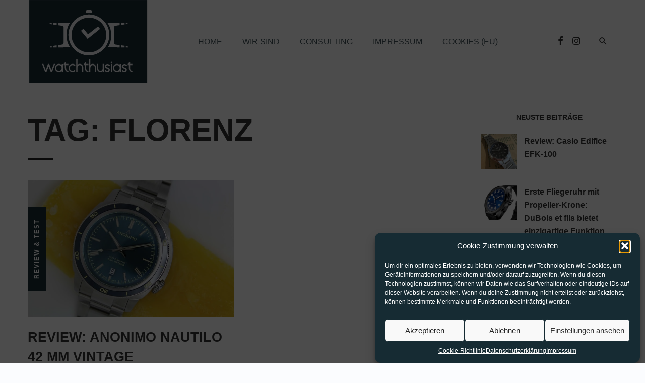

--- FILE ---
content_type: text/html; charset=UTF-8
request_url: https://watchthusiast.de/tag/florenz/
body_size: 13696
content:
<!DOCTYPE html>
<html dir="ltr" lang="de" prefix="og: https://ogp.me/ns#">
<head>
	<meta charset="UTF-8" />
    
    <meta name="viewport" content="width=device-width, initial-scale=1"/>
    
    <link rel="profile" href="https://gmpg.org/xfn/11" />
    
    <!-- Schema meta -->
    
    <title>Florenz | Watchthusiast - The Watch News</title>
<script type="application/javascript">var ajaxurl = "https://watchthusiast.de/wp-admin/admin-ajax.php"</script>	<style>img:is([sizes="auto" i], [sizes^="auto," i]) { contain-intrinsic-size: 3000px 1500px }</style>
	
		<!-- All in One SEO 4.8.8 - aioseo.com -->
	<meta name="robots" content="max-image-preview:large" />
	<link rel="canonical" href="https://watchthusiast.de/tag/florenz/" />
	<meta name="generator" content="All in One SEO (AIOSEO) 4.8.8" />
		<script type="application/ld+json" class="aioseo-schema">
			{"@context":"https:\/\/schema.org","@graph":[{"@type":"BreadcrumbList","@id":"https:\/\/watchthusiast.de\/tag\/florenz\/#breadcrumblist","itemListElement":[{"@type":"ListItem","@id":"https:\/\/watchthusiast.de#listItem","position":1,"name":"Home","item":"https:\/\/watchthusiast.de","nextItem":{"@type":"ListItem","@id":"https:\/\/watchthusiast.de\/tag\/florenz\/#listItem","name":"Florenz"}},{"@type":"ListItem","@id":"https:\/\/watchthusiast.de\/tag\/florenz\/#listItem","position":2,"name":"Florenz","previousItem":{"@type":"ListItem","@id":"https:\/\/watchthusiast.de#listItem","name":"Home"}}]},{"@type":"CollectionPage","@id":"https:\/\/watchthusiast.de\/tag\/florenz\/#collectionpage","url":"https:\/\/watchthusiast.de\/tag\/florenz\/","name":"Florenz | Watchthusiast - The Watch News","inLanguage":"de-DE","isPartOf":{"@id":"https:\/\/watchthusiast.de\/#website"},"breadcrumb":{"@id":"https:\/\/watchthusiast.de\/tag\/florenz\/#breadcrumblist"}},{"@type":"Organization","@id":"https:\/\/watchthusiast.de\/#organization","name":"Watchthusiast - The Watch News","description":"Der Uhren-Blog","url":"https:\/\/watchthusiast.de\/","logo":{"@type":"ImageObject","url":"https:\/\/watchthusiast.de\/wp-content\/uploads\/2022\/03\/cropped-favicon.png","@id":"https:\/\/watchthusiast.de\/tag\/florenz\/#organizationLogo","width":512,"height":512},"image":{"@id":"https:\/\/watchthusiast.de\/tag\/florenz\/#organizationLogo"}},{"@type":"WebSite","@id":"https:\/\/watchthusiast.de\/#website","url":"https:\/\/watchthusiast.de\/","name":"Watchthusiast - Der Uhren-Blog","description":"Der Uhren-Blog","inLanguage":"de-DE","publisher":{"@id":"https:\/\/watchthusiast.de\/#organization"}}]}
		</script>
		<!-- All in One SEO -->

<link rel="alternate" type="application/rss+xml" title="Watchthusiast - The Watch News &raquo; Feed" href="https://watchthusiast.de/feed/" />
<link rel="alternate" type="application/rss+xml" title="Watchthusiast - The Watch News &raquo; Kommentar-Feed" href="https://watchthusiast.de/comments/feed/" />
<link rel="alternate" type="application/rss+xml" title="Watchthusiast - The Watch News &raquo; Florenz Schlagwort-Feed" href="https://watchthusiast.de/tag/florenz/feed/" />
<script type="text/javascript">
/* <![CDATA[ */
window._wpemojiSettings = {"baseUrl":"https:\/\/s.w.org\/images\/core\/emoji\/16.0.1\/72x72\/","ext":".png","svgUrl":"https:\/\/s.w.org\/images\/core\/emoji\/16.0.1\/svg\/","svgExt":".svg","source":{"concatemoji":"https:\/\/watchthusiast.de\/wp-includes\/js\/wp-emoji-release.min.js?ver=6.8.3"}};
/*! This file is auto-generated */
!function(s,n){var o,i,e;function c(e){try{var t={supportTests:e,timestamp:(new Date).valueOf()};sessionStorage.setItem(o,JSON.stringify(t))}catch(e){}}function p(e,t,n){e.clearRect(0,0,e.canvas.width,e.canvas.height),e.fillText(t,0,0);var t=new Uint32Array(e.getImageData(0,0,e.canvas.width,e.canvas.height).data),a=(e.clearRect(0,0,e.canvas.width,e.canvas.height),e.fillText(n,0,0),new Uint32Array(e.getImageData(0,0,e.canvas.width,e.canvas.height).data));return t.every(function(e,t){return e===a[t]})}function u(e,t){e.clearRect(0,0,e.canvas.width,e.canvas.height),e.fillText(t,0,0);for(var n=e.getImageData(16,16,1,1),a=0;a<n.data.length;a++)if(0!==n.data[a])return!1;return!0}function f(e,t,n,a){switch(t){case"flag":return n(e,"\ud83c\udff3\ufe0f\u200d\u26a7\ufe0f","\ud83c\udff3\ufe0f\u200b\u26a7\ufe0f")?!1:!n(e,"\ud83c\udde8\ud83c\uddf6","\ud83c\udde8\u200b\ud83c\uddf6")&&!n(e,"\ud83c\udff4\udb40\udc67\udb40\udc62\udb40\udc65\udb40\udc6e\udb40\udc67\udb40\udc7f","\ud83c\udff4\u200b\udb40\udc67\u200b\udb40\udc62\u200b\udb40\udc65\u200b\udb40\udc6e\u200b\udb40\udc67\u200b\udb40\udc7f");case"emoji":return!a(e,"\ud83e\udedf")}return!1}function g(e,t,n,a){var r="undefined"!=typeof WorkerGlobalScope&&self instanceof WorkerGlobalScope?new OffscreenCanvas(300,150):s.createElement("canvas"),o=r.getContext("2d",{willReadFrequently:!0}),i=(o.textBaseline="top",o.font="600 32px Arial",{});return e.forEach(function(e){i[e]=t(o,e,n,a)}),i}function t(e){var t=s.createElement("script");t.src=e,t.defer=!0,s.head.appendChild(t)}"undefined"!=typeof Promise&&(o="wpEmojiSettingsSupports",i=["flag","emoji"],n.supports={everything:!0,everythingExceptFlag:!0},e=new Promise(function(e){s.addEventListener("DOMContentLoaded",e,{once:!0})}),new Promise(function(t){var n=function(){try{var e=JSON.parse(sessionStorage.getItem(o));if("object"==typeof e&&"number"==typeof e.timestamp&&(new Date).valueOf()<e.timestamp+604800&&"object"==typeof e.supportTests)return e.supportTests}catch(e){}return null}();if(!n){if("undefined"!=typeof Worker&&"undefined"!=typeof OffscreenCanvas&&"undefined"!=typeof URL&&URL.createObjectURL&&"undefined"!=typeof Blob)try{var e="postMessage("+g.toString()+"("+[JSON.stringify(i),f.toString(),p.toString(),u.toString()].join(",")+"));",a=new Blob([e],{type:"text/javascript"}),r=new Worker(URL.createObjectURL(a),{name:"wpTestEmojiSupports"});return void(r.onmessage=function(e){c(n=e.data),r.terminate(),t(n)})}catch(e){}c(n=g(i,f,p,u))}t(n)}).then(function(e){for(var t in e)n.supports[t]=e[t],n.supports.everything=n.supports.everything&&n.supports[t],"flag"!==t&&(n.supports.everythingExceptFlag=n.supports.everythingExceptFlag&&n.supports[t]);n.supports.everythingExceptFlag=n.supports.everythingExceptFlag&&!n.supports.flag,n.DOMReady=!1,n.readyCallback=function(){n.DOMReady=!0}}).then(function(){return e}).then(function(){var e;n.supports.everything||(n.readyCallback(),(e=n.source||{}).concatemoji?t(e.concatemoji):e.wpemoji&&e.twemoji&&(t(e.twemoji),t(e.wpemoji)))}))}((window,document),window._wpemojiSettings);
/* ]]> */
</script>
<style id='wp-emoji-styles-inline-css' type='text/css'>

	img.wp-smiley, img.emoji {
		display: inline !important;
		border: none !important;
		box-shadow: none !important;
		height: 1em !important;
		width: 1em !important;
		margin: 0 0.07em !important;
		vertical-align: -0.1em !important;
		background: none !important;
		padding: 0 !important;
	}
</style>
<link rel='stylesheet' id='wp-block-library-css' href='https://watchthusiast.de/wp-includes/css/dist/block-library/style.min.css?ver=6.8.3' type='text/css' media='all' />
<style id='classic-theme-styles-inline-css' type='text/css'>
/*! This file is auto-generated */
.wp-block-button__link{color:#fff;background-color:#32373c;border-radius:9999px;box-shadow:none;text-decoration:none;padding:calc(.667em + 2px) calc(1.333em + 2px);font-size:1.125em}.wp-block-file__button{background:#32373c;color:#fff;text-decoration:none}
</style>
<style id='safe-svg-svg-icon-style-inline-css' type='text/css'>
.safe-svg-cover{text-align:center}.safe-svg-cover .safe-svg-inside{display:inline-block;max-width:100%}.safe-svg-cover svg{fill:currentColor;height:100%;max-height:100%;max-width:100%;width:100%}

</style>
<style id='global-styles-inline-css' type='text/css'>
:root{--wp--preset--aspect-ratio--square: 1;--wp--preset--aspect-ratio--4-3: 4/3;--wp--preset--aspect-ratio--3-4: 3/4;--wp--preset--aspect-ratio--3-2: 3/2;--wp--preset--aspect-ratio--2-3: 2/3;--wp--preset--aspect-ratio--16-9: 16/9;--wp--preset--aspect-ratio--9-16: 9/16;--wp--preset--color--black: #000000;--wp--preset--color--cyan-bluish-gray: #abb8c3;--wp--preset--color--white: #ffffff;--wp--preset--color--pale-pink: #f78da7;--wp--preset--color--vivid-red: #cf2e2e;--wp--preset--color--luminous-vivid-orange: #ff6900;--wp--preset--color--luminous-vivid-amber: #fcb900;--wp--preset--color--light-green-cyan: #7bdcb5;--wp--preset--color--vivid-green-cyan: #00d084;--wp--preset--color--pale-cyan-blue: #8ed1fc;--wp--preset--color--vivid-cyan-blue: #0693e3;--wp--preset--color--vivid-purple: #9b51e0;--wp--preset--gradient--vivid-cyan-blue-to-vivid-purple: linear-gradient(135deg,rgba(6,147,227,1) 0%,rgb(155,81,224) 100%);--wp--preset--gradient--light-green-cyan-to-vivid-green-cyan: linear-gradient(135deg,rgb(122,220,180) 0%,rgb(0,208,130) 100%);--wp--preset--gradient--luminous-vivid-amber-to-luminous-vivid-orange: linear-gradient(135deg,rgba(252,185,0,1) 0%,rgba(255,105,0,1) 100%);--wp--preset--gradient--luminous-vivid-orange-to-vivid-red: linear-gradient(135deg,rgba(255,105,0,1) 0%,rgb(207,46,46) 100%);--wp--preset--gradient--very-light-gray-to-cyan-bluish-gray: linear-gradient(135deg,rgb(238,238,238) 0%,rgb(169,184,195) 100%);--wp--preset--gradient--cool-to-warm-spectrum: linear-gradient(135deg,rgb(74,234,220) 0%,rgb(151,120,209) 20%,rgb(207,42,186) 40%,rgb(238,44,130) 60%,rgb(251,105,98) 80%,rgb(254,248,76) 100%);--wp--preset--gradient--blush-light-purple: linear-gradient(135deg,rgb(255,206,236) 0%,rgb(152,150,240) 100%);--wp--preset--gradient--blush-bordeaux: linear-gradient(135deg,rgb(254,205,165) 0%,rgb(254,45,45) 50%,rgb(107,0,62) 100%);--wp--preset--gradient--luminous-dusk: linear-gradient(135deg,rgb(255,203,112) 0%,rgb(199,81,192) 50%,rgb(65,88,208) 100%);--wp--preset--gradient--pale-ocean: linear-gradient(135deg,rgb(255,245,203) 0%,rgb(182,227,212) 50%,rgb(51,167,181) 100%);--wp--preset--gradient--electric-grass: linear-gradient(135deg,rgb(202,248,128) 0%,rgb(113,206,126) 100%);--wp--preset--gradient--midnight: linear-gradient(135deg,rgb(2,3,129) 0%,rgb(40,116,252) 100%);--wp--preset--font-size--small: 13px;--wp--preset--font-size--medium: 20px;--wp--preset--font-size--large: 36px;--wp--preset--font-size--x-large: 42px;--wp--preset--spacing--20: 0.44rem;--wp--preset--spacing--30: 0.67rem;--wp--preset--spacing--40: 1rem;--wp--preset--spacing--50: 1.5rem;--wp--preset--spacing--60: 2.25rem;--wp--preset--spacing--70: 3.38rem;--wp--preset--spacing--80: 5.06rem;--wp--preset--shadow--natural: 6px 6px 9px rgba(0, 0, 0, 0.2);--wp--preset--shadow--deep: 12px 12px 50px rgba(0, 0, 0, 0.4);--wp--preset--shadow--sharp: 6px 6px 0px rgba(0, 0, 0, 0.2);--wp--preset--shadow--outlined: 6px 6px 0px -3px rgba(255, 255, 255, 1), 6px 6px rgba(0, 0, 0, 1);--wp--preset--shadow--crisp: 6px 6px 0px rgba(0, 0, 0, 1);}:where(.is-layout-flex){gap: 0.5em;}:where(.is-layout-grid){gap: 0.5em;}body .is-layout-flex{display: flex;}.is-layout-flex{flex-wrap: wrap;align-items: center;}.is-layout-flex > :is(*, div){margin: 0;}body .is-layout-grid{display: grid;}.is-layout-grid > :is(*, div){margin: 0;}:where(.wp-block-columns.is-layout-flex){gap: 2em;}:where(.wp-block-columns.is-layout-grid){gap: 2em;}:where(.wp-block-post-template.is-layout-flex){gap: 1.25em;}:where(.wp-block-post-template.is-layout-grid){gap: 1.25em;}.has-black-color{color: var(--wp--preset--color--black) !important;}.has-cyan-bluish-gray-color{color: var(--wp--preset--color--cyan-bluish-gray) !important;}.has-white-color{color: var(--wp--preset--color--white) !important;}.has-pale-pink-color{color: var(--wp--preset--color--pale-pink) !important;}.has-vivid-red-color{color: var(--wp--preset--color--vivid-red) !important;}.has-luminous-vivid-orange-color{color: var(--wp--preset--color--luminous-vivid-orange) !important;}.has-luminous-vivid-amber-color{color: var(--wp--preset--color--luminous-vivid-amber) !important;}.has-light-green-cyan-color{color: var(--wp--preset--color--light-green-cyan) !important;}.has-vivid-green-cyan-color{color: var(--wp--preset--color--vivid-green-cyan) !important;}.has-pale-cyan-blue-color{color: var(--wp--preset--color--pale-cyan-blue) !important;}.has-vivid-cyan-blue-color{color: var(--wp--preset--color--vivid-cyan-blue) !important;}.has-vivid-purple-color{color: var(--wp--preset--color--vivid-purple) !important;}.has-black-background-color{background-color: var(--wp--preset--color--black) !important;}.has-cyan-bluish-gray-background-color{background-color: var(--wp--preset--color--cyan-bluish-gray) !important;}.has-white-background-color{background-color: var(--wp--preset--color--white) !important;}.has-pale-pink-background-color{background-color: var(--wp--preset--color--pale-pink) !important;}.has-vivid-red-background-color{background-color: var(--wp--preset--color--vivid-red) !important;}.has-luminous-vivid-orange-background-color{background-color: var(--wp--preset--color--luminous-vivid-orange) !important;}.has-luminous-vivid-amber-background-color{background-color: var(--wp--preset--color--luminous-vivid-amber) !important;}.has-light-green-cyan-background-color{background-color: var(--wp--preset--color--light-green-cyan) !important;}.has-vivid-green-cyan-background-color{background-color: var(--wp--preset--color--vivid-green-cyan) !important;}.has-pale-cyan-blue-background-color{background-color: var(--wp--preset--color--pale-cyan-blue) !important;}.has-vivid-cyan-blue-background-color{background-color: var(--wp--preset--color--vivid-cyan-blue) !important;}.has-vivid-purple-background-color{background-color: var(--wp--preset--color--vivid-purple) !important;}.has-black-border-color{border-color: var(--wp--preset--color--black) !important;}.has-cyan-bluish-gray-border-color{border-color: var(--wp--preset--color--cyan-bluish-gray) !important;}.has-white-border-color{border-color: var(--wp--preset--color--white) !important;}.has-pale-pink-border-color{border-color: var(--wp--preset--color--pale-pink) !important;}.has-vivid-red-border-color{border-color: var(--wp--preset--color--vivid-red) !important;}.has-luminous-vivid-orange-border-color{border-color: var(--wp--preset--color--luminous-vivid-orange) !important;}.has-luminous-vivid-amber-border-color{border-color: var(--wp--preset--color--luminous-vivid-amber) !important;}.has-light-green-cyan-border-color{border-color: var(--wp--preset--color--light-green-cyan) !important;}.has-vivid-green-cyan-border-color{border-color: var(--wp--preset--color--vivid-green-cyan) !important;}.has-pale-cyan-blue-border-color{border-color: var(--wp--preset--color--pale-cyan-blue) !important;}.has-vivid-cyan-blue-border-color{border-color: var(--wp--preset--color--vivid-cyan-blue) !important;}.has-vivid-purple-border-color{border-color: var(--wp--preset--color--vivid-purple) !important;}.has-vivid-cyan-blue-to-vivid-purple-gradient-background{background: var(--wp--preset--gradient--vivid-cyan-blue-to-vivid-purple) !important;}.has-light-green-cyan-to-vivid-green-cyan-gradient-background{background: var(--wp--preset--gradient--light-green-cyan-to-vivid-green-cyan) !important;}.has-luminous-vivid-amber-to-luminous-vivid-orange-gradient-background{background: var(--wp--preset--gradient--luminous-vivid-amber-to-luminous-vivid-orange) !important;}.has-luminous-vivid-orange-to-vivid-red-gradient-background{background: var(--wp--preset--gradient--luminous-vivid-orange-to-vivid-red) !important;}.has-very-light-gray-to-cyan-bluish-gray-gradient-background{background: var(--wp--preset--gradient--very-light-gray-to-cyan-bluish-gray) !important;}.has-cool-to-warm-spectrum-gradient-background{background: var(--wp--preset--gradient--cool-to-warm-spectrum) !important;}.has-blush-light-purple-gradient-background{background: var(--wp--preset--gradient--blush-light-purple) !important;}.has-blush-bordeaux-gradient-background{background: var(--wp--preset--gradient--blush-bordeaux) !important;}.has-luminous-dusk-gradient-background{background: var(--wp--preset--gradient--luminous-dusk) !important;}.has-pale-ocean-gradient-background{background: var(--wp--preset--gradient--pale-ocean) !important;}.has-electric-grass-gradient-background{background: var(--wp--preset--gradient--electric-grass) !important;}.has-midnight-gradient-background{background: var(--wp--preset--gradient--midnight) !important;}.has-small-font-size{font-size: var(--wp--preset--font-size--small) !important;}.has-medium-font-size{font-size: var(--wp--preset--font-size--medium) !important;}.has-large-font-size{font-size: var(--wp--preset--font-size--large) !important;}.has-x-large-font-size{font-size: var(--wp--preset--font-size--x-large) !important;}
:where(.wp-block-post-template.is-layout-flex){gap: 1.25em;}:where(.wp-block-post-template.is-layout-grid){gap: 1.25em;}
:where(.wp-block-columns.is-layout-flex){gap: 2em;}:where(.wp-block-columns.is-layout-grid){gap: 2em;}
:root :where(.wp-block-pullquote){font-size: 1.5em;line-height: 1.6;}
</style>
<link rel='stylesheet' id='contact-form-7-css' href='https://watchthusiast.de/wp-content/plugins/contact-form-7/includes/css/styles.css?ver=6.1.2' type='text/css' media='all' />
<link rel='stylesheet' id='cmplz-general-css' href='https://watchthusiast.de/wp-content/plugins/complianz-gdpr/assets/css/cookieblocker.min.css?ver=1755248845' type='text/css' media='all' />
<link rel='stylesheet' id='bootstrap-css' href='https://watchthusiast.de/wp-content/themes/watch-theme/css/vendors/bootstrap.css?ver=6.8.3' type='text/css' media='all' />
<link rel='stylesheet' id='owl-carousel-css' href='https://watchthusiast.de/wp-content/themes/watch-theme/css/vendors/owl-carousel.css?ver=6.8.3' type='text/css' media='all' />
<link rel='stylesheet' id='flickity-css' href='https://watchthusiast.de/wp-content/themes/watch-theme/css/vendors/flickity.css?ver=6.8.3' type='text/css' media='all' />
<link rel='stylesheet' id='fotorama-css' href='https://watchthusiast.de/wp-content/themes/watch-theme/css/vendors/fotorama.css?ver=6.8.3' type='text/css' media='all' />
<link rel='stylesheet' id='magnific-css' href='https://watchthusiast.de/wp-content/themes/watch-theme/css/vendors/magnific.css?ver=6.8.3' type='text/css' media='all' />
<link rel='stylesheet' id='perfect-scrollbar-css' href='https://watchthusiast.de/wp-content/themes/watch-theme/css/vendors/perfect-scrollbar.css?ver=6.8.3' type='text/css' media='all' />
<link rel='stylesheet' id='barley-style-css' href='https://watchthusiast.de/wp-content/themes/watch-theme/css/barley-style.css?ver=6.8.3' type='text/css' media='all' />
<style id='barley-style-inline-css' type='text/css'>
::selection {color: #FFF; background: #162B33;}::-webkit-selection {color: #FFF; background: #162B33;}a, a:hover, a:focus, a:active, .color-primary, .site-title, 
            .barley-featured-module .main-slider .post__cat:before, .barley-featured-module .main-slider .post__cat:after,
            .barley-design .mobile-header--dark .mobile-header-btn,
            .barley-design .mobile-header--inverse .mobile-header-btn,
            .barley-design .navigation--inline > li.current-menu-item > a,
            .barley-design .navigation--inline > li:hover > a,
            .barley-design .barley-post-vertical span.readmore-text:hover,
            .barley-design .large-post span.readmore-text:hover,
            .post__meta .entry-author__name:hover, .post__meta a.entry-author__name:hover,
            .barley-design .large-post .post__cat__wrap a:hover,
            .widget_archive li > a:hover,
            .widget_calendar tfoot a:hover,
            .widget_categories li > a:hover,
            .widget_pages li > a:hover,
            .widget_meta li > a:hover,
            .widget_recent_comments .recentcomments > a:hover,
            .widget_recent_entries li > a:hover,
            .widget_rss a.rsswidget:hover,
            .widget_nav_menu li > a:hover,
            .social-list > li > a:hover,
            .author-box .author-info a:hover, .author-box .author-bio a:hover,
            .comment-form .logged-in-as a:hover,
            .author-box .author-name a:hover, .post__title.atbsStickyMark a:after
            {color: #162B33;}.primary-bg-color, .navigation--main > li > a:before, .post__cat--bg, a.post__cat--bg, .entry-cat--bg, a.entry-cat--bg,
            .atbs-block .subscribe-form__inner, .promo-boxes--name, .barley-org-pagination__item-current, .barley-org-pagination--next-n-prev .barley-org-pagination__item,
            .barley-org-pagination__item-current:hover, .barley-org-pagination__item-current:focus, .barley-org-pagination__item-current:active,
            .barley-design .atbs-review__inner .post-score,
            .barley-design .overlay-item .post-score,
            .barley-design .navigation--main > li > a:before,
            .barley-design li.current-menu-item>a:before,
            .barley-design .atbs-featured-slider .post__text .post__cat,
            .barley-design .atbs-featured-slider .owl-prev,
            .barley-design .atbs-featured-slider .owl-next,
            .barley-design .barley-post-vertical .post__thumb .post__cat__wrap a,
            .barley-design .atbs-pagination .btn,
            .barley-design .single-body .atbs-pagination .atbs-pagination__item,
            .barley-design .single-body .atbs-pagination .atbs-pagination__item:hover,
            .single-post .post-cat__wrap a,
            .atbs-block.barley-subscribe-form .subscribe-form__inner,
            .atbs-block.barley-subscribe-form  .subscribe-form__fields input[type='submit'],
            .barley-design .atbs-pagination .atbs-pagination__item-current, 
            .barley-design .atbs-pagination .atbs-pagination__item:hover,
            .barley-design .atbs-subscribe input.btn:hover,
            .single-post .entry-tags ul li a:hover,
            .single-post .barley-nav-post:hover span,
            .single-post .barley-nav-post:hover .navigation-button,
            .category-tile__name,
            .single-post .single-content .post-share-and-meta .post-share__wrap .post-sharing a, .single-post .comment-form .form-submit input[type='submit'],
            .barley-design #main-menu li.current-menu-item>a:before, .post-password-form input[type=submit], .post-password-form input[type=submit]:hover, .post-password-form input[type=submit]:focus,
            div.wpforms-container-full .wpforms-form button[type=submit], div.wpforms-container-full .wpforms-form button[type=submit]:hover
            {background-color: #162B33;}.barley-gallery-slider .fotorama__thumb-border, .barley-design .barley-post-vertical span.readmore-text:hover,
            .barley-design .large-post span.readmore-text:hover,
            .single-post .entry-tags ul li a:hover,
            .single-post .comment-form .form-submit input[type='submit']:hover
            {border-color: #162B33;} .navigation--offcanvas li > a:after
            {border-right-color: #162B33;}
</style>
<link rel='stylesheet' id='wp-featherlight-css' href='https://watchthusiast.de/wp-content/plugins/wp-featherlight/css/wp-featherlight.min.css?ver=1.3.4' type='text/css' media='all' />
<script type="text/javascript" src="https://watchthusiast.de/wp-includes/js/jquery/jquery.min.js?ver=3.7.1" id="jquery-core-js"></script>
<script type="text/javascript" src="https://watchthusiast.de/wp-includes/js/jquery/jquery-migrate.min.js?ver=3.4.1" id="jquery-migrate-js"></script>
<link rel="https://api.w.org/" href="https://watchthusiast.de/wp-json/" /><link rel="alternate" title="JSON" type="application/json" href="https://watchthusiast.de/wp-json/wp/v2/tags/558" /><link rel="EditURI" type="application/rsd+xml" title="RSD" href="https://watchthusiast.de/xmlrpc.php?rsd" />
<meta name="generator" content="WordPress 6.8.3" />
<meta name="generator" content="Redux 4.5.8" />			<style>.cmplz-hidden {
					display: none !important;
				}</style><link rel="icon" href="https://watchthusiast.de/wp-content/uploads/2022/03/cropped-favicon-32x32.png" sizes="32x32" />
<link rel="icon" href="https://watchthusiast.de/wp-content/uploads/2022/03/cropped-favicon-192x192.png" sizes="192x192" />
<link rel="apple-touch-icon" href="https://watchthusiast.de/wp-content/uploads/2022/03/cropped-favicon-180x180.png" />
<meta name="msapplication-TileImage" content="https://watchthusiast.de/wp-content/uploads/2022/03/cropped-favicon-270x270.png" />
<style id="barley_option-dynamic-css" title="dynamic-css" class="redux-options-output">body{font-family:"Source Sans Pro",Arial, Helvetica, sans-serif;}.barley-design .atbs-featured-slider .post__title, .barley-design .barley-heading h4, .barley-design .atbs-about .about_title h3, .barley-design .large-post .post__title, .barley-design .barley-post-vertical .post__title, .inside__title h4, .single-post .posts-navigation .posts-nav__label, .single-post .single-content .post__title, .post__title, .entry-title, h1, h2, h3, h4, h5, h6, .h1, .h2, .h3, .h4, .h5, .h6, .text-font-primary, .social-tile__title, .widget_recent_comments .recentcomments > a, .widget_recent_entries li > a, .modal-title.modal-title, .author-box .author-name a, .comment-author, .widget_calendar caption, .widget_categories li>a, .widget_meta ul, .widget_recent_comments .recentcomments>a, .widget_recent_entries li>a, .widget_pages li>a, .mobile-header-btn, .navigation-bar-btn, .navigation, .menu, .barley-mega-menu__inner > .sub-menu > li > a, .navigation, .widget_recent_comments .recentcomments > a{font-family:"Source Sans Pro",Arial, Helvetica, sans-serif;}.barley-design .atbs-featured-slider .post__text, .barley-design .atbs-featured-slider .post__excerpt, .barley-design .atbs-about .about_information p, .barley-design .atbs-post-carousel-3 .post-slider__inner .post__excerpt, .barley-design .widget-about__inner .widget__excerpt, .barley-404-block p, .text-font-secondary, .block-heading__subtitle, .widget_nav_menu ul, .navigation .sub-menu, .typography-copy blockquote, .comment-content blockquote{font-family:"Source Sans Pro",Arial, Helvetica, sans-serif;}.barley-design .atbs-featured-slider .post__text .post__cat, .barley-design .atbs-featured-slider span.readmore-text, .barley-design .atbs-featured-slider .post__meta .post-date, .barley-design .atbs-about span.readmore-text, .barley-design .large-post .post__meta span, .barley-design .large-post span.readmore-text, .barley-design .barley-post-vertical .post__thumb .post__cat__wrap a, .single-post .post-cat__wrap, .single-post .comments-views > span, .single-post .entry-tags-left, .author-box .author-name a span, .barley-404-block a, .barley-design .navigation--inline > li a, .sharing-btn__text, .block-heading__title, .meta-text, a.meta-text, .meta-font, a.meta-font, .text-font-tertiary, input[type="button"]:not(.btn), input[type="reset"]:not(.btn), input[type="submit"]:not(.btn), .btn, label, .category-tile__name, .page-nav, .post-score, .post-score-hexagon .post-score-value, .post__cat, a.post__cat, .entry-cat, a.entry-cat, .read-more-link, .post__meta, .entry-meta, .entry-author__name, a.entry-author__name, .comments-count-box, .widget__title-text, .barley-widget-indexed-posts-a .posts-list > li .post__thumb:after, .barley-widget-indexed-posts-b .posts-list > li .post__title:after, .barley-widget-indexed-posts-c .list-index, .social-tile__count, .widget_recent_comments .comment-author-link, .barley-video-box__playlist .is-playing .post__thumb:after, .barley-posts-listing-a .cat-title, .barley-news-ticker__heading, .page-heading__title, .post-sharing__title, .post-sharing--simple .sharing-btn, .entry-action-btn, .entry-tags-title, .post-categories__title, .posts-navigation__label, .comments-title, .comments-title__text, .comments-title .add-comment, .comment-metadata, .comment-metadata a, .comment-reply-link, .comment-reply-title, .countdown__digit, .modal-title, .comment-reply-title, .comment-meta, .comment .reply, .wp-caption, .gallery-caption, .widget-title, .btn, .logged-in-as, .countdown__digit, .barley-widget-indexed-posts-a .posts-list>li .post__thumb:after, .barley-widget-indexed-posts-b .posts-list>li .post__title:after, .barley-widget-indexed-posts-c .list-index, .barley-horizontal-list .index, .barley-pagination, .barley-pagination--next-n-prev .barley-pagination__label, .barley-design .site-footer__section .site-footer__section-right p{font-family:Raleway,Arial, Helvetica, sans-serif;}</style>    
</head>
<body data-rsssl=1 data-cmplz=1 class="archive tag tag-florenz tag-558 wp-theme-watch-theme wp-featherlight-captions">
    <div class="site-wrapper barley-design">
        <header class="site-header">   
    <!-- Mobile header -->
	<div id="atbs-mobile-header" class="mobile-header visible-xs visible-sm ">
		<div class="mobile-header__inner mobile-header__inner--flex">
			<div class="header-branding header-branding--mobile mobile-header__section text-left">
				<div class="header-logo header-logo--mobile flexbox__item text-left">
					<a href="https://watchthusiast.de">
                                            
                        <img src="https://watchthusiast.de/wp-content/uploads/2022/03/watchthusiast_header_logo.svg" alt="logo"/>
                                                
                    </a>            
				</div>
			</div>
			<div class="mobile-header__section text-right">
				<button type="submit" class="mobile-header-btn js-search-dropdown-toggle">
					<i class="mdicon mdicon-search mdicon--last hidden-xs"></i><i class="mdicon mdicon-search visible-xs-inline-block"></i>
				</button>
				<a href="#atbs-offcanvas-primary" class="offcanvas-menu-toggle mobile-header-btn js-atbs-offcanvas-toggle">
					<i class="mdicon mdicon-menu mdicon--last hidden-xs"></i><i class="mdicon mdicon-menu visible-xs-inline-block"></i>
				</a>
			</div>
		</div>
	</div><!-- Mobile header -->    
    
    <!-- Navigation bar -->
	<nav class="navigation-bar navigation-bar--fullwidth text-left hidden-xs hidden-sm js-sticky-header-holder">
		<div class="navigation-bar__inner container">
			<div class="navigation-bar__section">
				<div class="site-logo header-logo">
                    <a href="https://watchthusiast.de">
						<!-- logo open -->
                                                    <img src="https://watchthusiast.de/wp-content/uploads/2022/03/watchthusiast_header_logo.svg" alt="logo" />
                                                <!-- logo close -->
					</a>
				</div>
			</div>

			<div class="navigation-wrapper navigation-bar__section js-priority-nav">
				<div id="main-menu" class="menu-main-menu-container"><ul id="menu-main-menu" class="navigation navigation--main navigation--inline"><li id="menu-item-4342" class="menu-item menu-item-type-post_type menu-item-object-page menu-item-home menu-item-4342"><a href="https://watchthusiast.de/">Home</a></li>
<li id="menu-item-4343" class="menu-item menu-item-type-post_type menu-item-object-page menu-item-4343"><a href="https://watchthusiast.de/about/">WIR SIND</a></li>
<li id="menu-item-4344" class="menu-item menu-item-type-post_type menu-item-object-page menu-item-4344"><a href="https://watchthusiast.de/presse_consulting/">CONSULTING</a></li>
<li id="menu-item-4345" class="menu-item menu-item-type-post_type menu-item-object-page menu-item-4345"><a href="https://watchthusiast.de/impressum-datenschutz/">IMPRESSUM</a></li>
<li id="menu-item-4346" class="menu-item menu-item-type-post_type menu-item-object-page menu-item-4346"><a href="https://watchthusiast.de/cookie-richtlinie-eu/">COOKIES (EU)</a></li>
</ul></div>			</div>
            <div class="navigation-bar__section">
                                <ul class="social-list list-horizontal">
                	<li><a href="https://www.facebook.com/Watchthusiast/" target="_blank"><i class="mdicon mdicon-facebook"></i></a></li><li><a href="https://www.instagram.com/watchthusiast/" target="_blank"><i class="mdicon mdicon-instagram"></i></a></li>            						
                </ul>
                            </div>
			<div class="navigation-bar__section">
				<button type="submit" class="navigation-bar-btn js-search-dropdown-toggle"><i class="mdicon mdicon-search"></i></button>
			</div>
            <div id="header-search-dropdown" class="header-search-dropdown is-in-navbar">
    <div class="container">
    	<form class="search-form search-form--horizontal" method="get" action="https://watchthusiast.de/">
    		<div class="search-form__input-wrap">
    			<input type="text" name="s" class="search-form__input" placeholder="Search" value=""/>
    		</div>
    	</form>
    </div>
</div><!-- .header-search-dropdown -->		
		</div><!-- .navigation-bar__inner -->
        
    </nav><!-- Navigation-bar -->
</header><!-- Site header --><div class="site-content">       
        <div class="atbs-layout-split atbs-block atbs-block--fullwidth">
        <div class="container">
            <div class="row">
                <div class="atbs-main-col " role="main">
                    <div class="page-heading archive-header">
                        <h2 class="typescale-6">Tag: Florenz</h2>   
                    </div>
                    <div id="barley_posts_listing_grid-695776addff39" class="atbs-block">
                        <div class="posts-list list-space-xl posts-list__inner posts-listing posts_listing_grid__wrap row"><div class="col-xs-12 col-sm-6 col-md-6 vertical-post">            
            <article class="post post--vertical barley-post-vertical">
                <div class="post-detail">
                        				    <div class="post__thumb">
                            <a href="https://watchthusiast.de/review-anonimo-nautilo-42-mm-vintage/"><img width="410" height="273" src="https://watchthusiast.de/wp-content/uploads/2020/06/IMG_4263_bearb-scaled.jpg" class="attachment-barley-grid-size size-barley-grid-size wp-post-image" alt="" decoding="async" fetchpriority="high" srcset="https://watchthusiast.de/wp-content/uploads/2020/06/IMG_4263_bearb-scaled.jpg 2560w, https://watchthusiast.de/wp-content/uploads/2020/06/IMG_4263_bearb-300x200.jpg 300w, https://watchthusiast.de/wp-content/uploads/2020/06/IMG_4263_bearb-1024x683.jpg 1024w, https://watchthusiast.de/wp-content/uploads/2020/06/IMG_4263_bearb-768x512.jpg 768w, https://watchthusiast.de/wp-content/uploads/2020/06/IMG_4263_bearb-1536x1024.jpg 1536w, https://watchthusiast.de/wp-content/uploads/2020/06/IMG_4263_bearb-2048x1365.jpg 2048w" sizes="(max-width: 410px) 100vw, 410px" /></a> <!-- close a tag -->                            <div class="post__cat__wrap"><a class="post__cat cat-16 " href="https://watchthusiast.de/category/review-test/">Review &amp; Test</a></div>                        </div>
                                        
                    <h3 class="post__title typescale-2"><a href="https://watchthusiast.de/review-anonimo-nautilo-42-mm-vintage/">Review: Anonimo Nautilo 42 mm Vintage</a></h3>
                     
                                         <div class="post__readmore box-readmore">
                        <a href="https://watchthusiast.de/review-anonimo-nautilo-42-mm-vintage/" class="button__readmore">
                            <span class="readmore-text"><span class="post__readmore--bold">WEITER</span> LESEN</span>
                        </a>
                    </div>
                </div>
            </article>
            </div></div>                        
                    </div><!-- .atbs-block -->
                </div><!-- .atbs-main-col -->

                <div class="atbs-sub-col atbs-sub-col--right sidebar " role="complementary">
                    <div id="bk_widget_posts_list-3" class="widget atbs-widget atbs--post-list"><div class="barley--post-list__inner">        <div class="widget__title">
    		<h4 class="widget__title-text">Neuste Beiträge</h4>
    	</div>
        <div class="barley--latest-postwidget-content"><ul class="list-unstyled list-space-sm list-seperated"><li>            <article class="post post--horizontal post--horizontal-xxs">
                 				    <div class="post__thumb ">
                        <a href="https://watchthusiast.de/review-casio-edifice-efk-100/"><img width="180" height="180" src="https://watchthusiast.de/wp-content/uploads/2025/08/IMG_2121_bearb-180x180.jpg" class="attachment-barley-xxs-1_1 size-barley-xxs-1_1 wp-post-image" alt="" decoding="async" loading="lazy" srcset="https://watchthusiast.de/wp-content/uploads/2025/08/IMG_2121_bearb-180x180.jpg 180w, https://watchthusiast.de/wp-content/uploads/2025/08/IMG_2121_bearb-150x150.jpg 150w, https://watchthusiast.de/wp-content/uploads/2025/08/IMG_2121_bearb-400x400.jpg 400w, https://watchthusiast.de/wp-content/uploads/2025/08/IMG_2121_bearb-600x600.jpg 600w" sizes="auto, (max-width: 180px) 100vw, 180px" /></a> <!-- close a tag -->                    </div>
                                <div class="post__text">
                    <div class="post__head">
                        						<h3 class="post__title typescale-0"><a href="https://watchthusiast.de/review-casio-edifice-efk-100/">Review: Casio Edifice EFK-100</a></h3>
                         
                    </div>
    			</div>
            </article>
            </li><li>            <article class="post post--horizontal post--horizontal-xxs">
                 				    <div class="post__thumb ">
                        <a href="https://watchthusiast.de/erste-fliegeruhr-mit-propeller-krone-dubois-et-fils-bietet-einzigartige-funktion/"><img width="180" height="180" src="https://watchthusiast.de/wp-content/uploads/2025/01/DBF009-08_3D_KroneOffen-02-HG_Hell-WEB-180x180.png" class="attachment-barley-xxs-1_1 size-barley-xxs-1_1 wp-post-image" alt="" decoding="async" loading="lazy" srcset="https://watchthusiast.de/wp-content/uploads/2025/01/DBF009-08_3D_KroneOffen-02-HG_Hell-WEB-180x180.png 180w, https://watchthusiast.de/wp-content/uploads/2025/01/DBF009-08_3D_KroneOffen-02-HG_Hell-WEB-150x150.png 150w, https://watchthusiast.de/wp-content/uploads/2025/01/DBF009-08_3D_KroneOffen-02-HG_Hell-WEB-400x400.png 400w, https://watchthusiast.de/wp-content/uploads/2025/01/DBF009-08_3D_KroneOffen-02-HG_Hell-WEB-600x600.png 600w" sizes="auto, (max-width: 180px) 100vw, 180px" /></a> <!-- close a tag -->                    </div>
                                <div class="post__text">
                    <div class="post__head">
                        						<h3 class="post__title typescale-0"><a href="https://watchthusiast.de/erste-fliegeruhr-mit-propeller-krone-dubois-et-fils-bietet-einzigartige-funktion/">Erste Fliegeruhr mit Propeller-Krone: DuBois et fils bietet einzigartige Funktion</a></h3>
                         
                    </div>
    			</div>
            </article>
            </li><li>            <article class="post post--horizontal post--horizontal-xxs">
                 				    <div class="post__thumb ">
                        <a href="https://watchthusiast.de/citizen-goes-genta-design-die-neue-series-8-890/"><img width="180" height="180" src="https://watchthusiast.de/wp-content/uploads/2024/04/NB6066-51W_01_re_-CUT-180x180.jpg" class="attachment-barley-xxs-1_1 size-barley-xxs-1_1 wp-post-image" alt="" decoding="async" loading="lazy" srcset="https://watchthusiast.de/wp-content/uploads/2024/04/NB6066-51W_01_re_-CUT-180x180.jpg 180w, https://watchthusiast.de/wp-content/uploads/2024/04/NB6066-51W_01_re_-CUT-150x150.jpg 150w, https://watchthusiast.de/wp-content/uploads/2024/04/NB6066-51W_01_re_-CUT-400x400.jpg 400w, https://watchthusiast.de/wp-content/uploads/2024/04/NB6066-51W_01_re_-CUT-600x600.jpg 600w" sizes="auto, (max-width: 180px) 100vw, 180px" /></a> <!-- close a tag -->                    </div>
                                <div class="post__text">
                    <div class="post__head">
                        						<h3 class="post__title typescale-0"><a href="https://watchthusiast.de/citizen-goes-genta-design-die-neue-series-8-890/">Citizen goes Genta Design: Die neue Series 8 890</a></h3>
                         
                    </div>
    			</div>
            </article>
            </li><li>            <article class="post post--horizontal post--horizontal-xxs">
                 				    <div class="post__thumb ">
                        <a href="https://watchthusiast.de/watches-wonders-2024-willkommen-im-wahnsinn/"><img width="180" height="180" src="https://watchthusiast.de/wp-content/uploads/2024/04/deepsea-180x180.gif" class="attachment-barley-xxs-1_1 size-barley-xxs-1_1 wp-post-image" alt="" decoding="async" loading="lazy" srcset="https://watchthusiast.de/wp-content/uploads/2024/04/deepsea-180x180.gif 180w, https://watchthusiast.de/wp-content/uploads/2024/04/deepsea-300x300.gif 300w, https://watchthusiast.de/wp-content/uploads/2024/04/deepsea-150x150.gif 150w, https://watchthusiast.de/wp-content/uploads/2024/04/deepsea-768x768.gif 768w, https://watchthusiast.de/wp-content/uploads/2024/04/deepsea-400x400.gif 400w, https://watchthusiast.de/wp-content/uploads/2024/04/deepsea-600x600.gif 600w" sizes="auto, (max-width: 180px) 100vw, 180px" /></a> <!-- close a tag -->                    </div>
                                <div class="post__text">
                    <div class="post__head">
                        						<h3 class="post__title typescale-0"><a href="https://watchthusiast.de/watches-wonders-2024-willkommen-im-wahnsinn/">Watches &#038; Wonders 2024: Willkommen im Wahnsinn</a></h3>
                         
                    </div>
    			</div>
            </article>
            </li><li>            <article class="post post--horizontal post--horizontal-xxs">
                 				    <div class="post__thumb ">
                        <a href="https://watchthusiast.de/breitling-uebernimmt-die-traditionsmarke-universal-geneve/"><img width="180" height="180" src="https://watchthusiast.de/wp-content/uploads/2023/12/10_Universal-Geneve-vintage-advertising-for-the-Aero-Compax-titled-Su-major-colaborador-published-in-Europa-Star-in-1947-180x180.jpg" class="attachment-barley-xxs-1_1 size-barley-xxs-1_1 wp-post-image" alt="" decoding="async" loading="lazy" srcset="https://watchthusiast.de/wp-content/uploads/2023/12/10_Universal-Geneve-vintage-advertising-for-the-Aero-Compax-titled-Su-major-colaborador-published-in-Europa-Star-in-1947-180x180.jpg 180w, https://watchthusiast.de/wp-content/uploads/2023/12/10_Universal-Geneve-vintage-advertising-for-the-Aero-Compax-titled-Su-major-colaborador-published-in-Europa-Star-in-1947-150x150.jpg 150w, https://watchthusiast.de/wp-content/uploads/2023/12/10_Universal-Geneve-vintage-advertising-for-the-Aero-Compax-titled-Su-major-colaborador-published-in-Europa-Star-in-1947-400x400.jpg 400w, https://watchthusiast.de/wp-content/uploads/2023/12/10_Universal-Geneve-vintage-advertising-for-the-Aero-Compax-titled-Su-major-colaborador-published-in-Europa-Star-in-1947-600x600.jpg 600w" sizes="auto, (max-width: 180px) 100vw, 180px" /></a> <!-- close a tag -->                    </div>
                                <div class="post__text">
                    <div class="post__head">
                        						<h3 class="post__title typescale-0"><a href="https://watchthusiast.de/breitling-uebernimmt-die-traditionsmarke-universal-geneve/">Breitling übernimmt die Traditionsmarke Universal Genève</a></h3>
                         
                    </div>
    			</div>
            </article>
            </li></ul></div>    </div><!-- End Widget Module--></div><div id="bk_widget_category_titles-5" class="widget barley-widget barley--category-tiles">        <div class="widget__title">
    		<h4 class="widget__title-text">Kategorien</h4>
    	</div>
        <div class="barley-widget-categories barley-widget widget">
            <ul class="list-unstyled list-space-sm">
                <li>            <div class="category-tile cat-1 category-tile--sm">
                <div class="category-tile__wrap">
                    <div class="background-img" style="background-image: url('https://watchthusiast.de/wp-content/uploads/2022/03/k_allgemein-1-400x200.png');"></div>
                    <div class="category-tile__inner">
						<div class="category-tile__text inverse-text">
							<div class="category-tile__name cat-theme-bg">Allgemein</div>
							<div class="category-tile__description"></div>						</div>
					</div>
					<a href="https://watchthusiast.de/category/allgemein/" class="link-overlay"></a>
                </div>
            </div>
            </li><li>            <div class="category-tile cat-278 category-tile--sm">
                <div class="category-tile__wrap">
                    <div class="background-img" style="background-image: url('https://watchthusiast.de/wp-content/uploads/2022/03/k_fake-1-400x200.png');"></div>
                    <div class="category-tile__inner">
						<div class="category-tile__text inverse-text">
							<div class="category-tile__name cat-theme-bg">Gefälschte Luxusuhren</div>
							<div class="category-tile__description"></div>						</div>
					</div>
					<a href="https://watchthusiast.de/category/plagiate-und-faelschungen/" class="link-overlay"></a>
                </div>
            </div>
            </li><li>            <div class="category-tile cat-17 category-tile--sm">
                <div class="category-tile__wrap">
                    <div class="background-img" style="background-image: url('https://watchthusiast.de/wp-content/uploads/2022/03/k_neues-1-400x200.png');"></div>
                    <div class="category-tile__inner">
						<div class="category-tile__text inverse-text">
							<div class="category-tile__name cat-theme-bg">Neues aus der Uhrenwelt</div>
							<div class="category-tile__description"></div>						</div>
					</div>
					<a href="https://watchthusiast.de/category/neues-aus-der-uhrenwelt/" class="link-overlay"></a>
                </div>
            </div>
            </li><li>            <div class="category-tile cat-36 category-tile--sm">
                <div class="category-tile__wrap">
                    <div class="background-img" style="background-image: url('https://watchthusiast.de/wp-content/uploads/2022/03/k_portrait-1-400x200.png');"></div>
                    <div class="category-tile__inner">
						<div class="category-tile__text inverse-text">
							<div class="category-tile__name cat-theme-bg">Porträt</div>
							<div class="category-tile__description"></div>						</div>
					</div>
					<a href="https://watchthusiast.de/category/portraet/" class="link-overlay"></a>
                </div>
            </div>
            </li><li>            <div class="category-tile cat-16 category-tile--sm">
                <div class="category-tile__wrap">
                    <div class="background-img" style="background-image: url('https://watchthusiast.de/wp-content/uploads/2022/03/k_review-1-400x200.png');"></div>
                    <div class="category-tile__inner">
						<div class="category-tile__text inverse-text">
							<div class="category-tile__name cat-theme-bg">Review &amp; Test</div>
							<div class="category-tile__description"></div>						</div>
					</div>
					<a href="https://watchthusiast.de/category/review-test/" class="link-overlay"></a>
                </div>
            </div>
            </li><li>            <div class="category-tile cat-531 category-tile--sm">
                <div class="category-tile__wrap">
                    <div class="background-img" style="background-image: url('https://watchthusiast.de/wp-content/uploads/2022/03/k_technik-1-400x200.png');"></div>
                    <div class="category-tile__inner">
						<div class="category-tile__text inverse-text">
							<div class="category-tile__name cat-theme-bg">Technik</div>
							<div class="category-tile__description"></div>						</div>
					</div>
					<a href="https://watchthusiast.de/category/technik/" class="link-overlay"></a>
                </div>
            </div>
            </li><li>            <div class="category-tile cat-133 category-tile--sm">
                <div class="category-tile__wrap">
                    <div class="background-img" style="background-image: url('https://watchthusiast.de/wp-content/uploads/2022/03/k_herum-1-400x200.png');"></div>
                    <div class="category-tile__inner">
						<div class="category-tile__text inverse-text">
							<div class="category-tile__name cat-theme-bg">Um die Uhr herum</div>
							<div class="category-tile__description"></div>						</div>
					</div>
					<a href="https://watchthusiast.de/category/um-die-uhr-herum/" class="link-overlay"></a>
                </div>
            </div>
            </li><li>            <div class="category-tile cat-15 category-tile--sm">
                <div class="category-tile__wrap">
                    <div class="background-img" style="background-image: url('https://watchthusiast.de/wp-content/uploads/2022/03/k_vintage-1-400x200.png');"></div>
                    <div class="category-tile__inner">
						<div class="category-tile__text inverse-text">
							<div class="category-tile__name cat-theme-bg">Vintage-Uhren</div>
							<div class="category-tile__description"></div>						</div>
					</div>
					<a href="https://watchthusiast.de/category/vintage-uhren/" class="link-overlay"></a>
                </div>
            </div>
            </li>            </ul>
        </div>
        </div>                </div> <!-- .atbs-sub-col -->
            </div><!-- .row -->
        </div><!-- .container -->
    </div><!-- .atbs-block -->
</div>


	
<footer>
        <div class="site-footer site-footer__section site-footer__section--flex site-footer__section--seperated">
       <div class="container">
          <div class="site-footer__section-inner">
             <div class="site-footer__section-left">
                <div class="site-logo">
                   <a href="https://watchthusiast.de">
						<!-- logo open -->
                                                    <span class="logo-text">
                            Watchthusiast &#8211; The Watch News                            </span>
                                                <!-- logo close -->
					</a>
                </div>
             </div>
             <div class="site-footer__section-center text-center">
                					<ul class="social-list social-list--md social-list--inverse list-horizontal">
						<li><a href="https://www.facebook.com/Watchthusiast/" target="_blank"><i class="mdicon mdicon-facebook"></i></a></li><li><a href="https://www.instagram.com/watchthusiast/" target="_blank"><i class="mdicon mdicon-instagram"></i></a></li>            						
					</ul>
                             </div>
             <div class="site-footer__section-right">
                <p>© whatchthusiast. Handcrafted with <a href="https://www.dein-kreativist.de">DK♡</a> </p>             </div>
          </div>
       </div>
    </div>
 </footer>
<!-- Off-canvas menu -->
<div id="atbs-offcanvas-primary" class="atbs-offcanvas js-atbs-offcanvas js-perfect-scrollbar">
	<div class="atbs-offcanvas__title">
		<h2 class="site-logo">
            <a href="https://watchthusiast.de">
				<!-- logo open -->
                                    <img src="https://watchthusiast.de/wp-content/uploads/2022/03/watchthusiast_header_logo.svg" alt="logo"/>
    			<!-- logo close -->
                			</a>
        </h2>
        		<ul class="social-list list-horizontal">
			<li><a href="https://www.facebook.com/Watchthusiast/" target="_blank"><i class="mdicon mdicon-facebook"></i></a></li><li><a href="https://www.instagram.com/watchthusiast/" target="_blank"><i class="mdicon mdicon-instagram"></i></a></li>		</ul>
        		<a href="#atbs-offcanvas-primary" class="atbs-offcanvas-close js-atbs-offcanvas-close" aria-label="Close"><span aria-hidden="true">&#10005;</span></a>
	</div>

	<div class="atbs-offcanvas__section atbs-offcanvas__section-navigation">
		<div id="offcanvas-menu-mobile" class="menu-main-menu-container"><ul id="menu-main-menu-1" class="navigation navigation--offcanvas"><li class="menu-item menu-item-type-post_type menu-item-object-page menu-item-home menu-item-4342"><a href="https://watchthusiast.de/">Home</a></li>
<li class="menu-item menu-item-type-post_type menu-item-object-page menu-item-4343"><a href="https://watchthusiast.de/about/">WIR SIND</a></li>
<li class="menu-item menu-item-type-post_type menu-item-object-page menu-item-4344"><a href="https://watchthusiast.de/presse_consulting/">CONSULTING</a></li>
<li class="menu-item menu-item-type-post_type menu-item-object-page menu-item-4345"><a href="https://watchthusiast.de/impressum-datenschutz/">IMPRESSUM</a></li>
<li class="menu-item menu-item-type-post_type menu-item-object-page menu-item-4346"><a href="https://watchthusiast.de/cookie-richtlinie-eu/">COOKIES (EU)</a></li>
</ul></div>	</div>
</div><!-- Off-canvas menu --><!-- go top button -->
<a href="#" class="atbs-go-top btn btn-default hidden-xs js-go-top-el"><i class="mdicon mdicon-arrow_upward"></i></a></div><!-- .site-wrapper -->
<script type="speculationrules">
{"prefetch":[{"source":"document","where":{"and":[{"href_matches":"\/*"},{"not":{"href_matches":["\/wp-*.php","\/wp-admin\/*","\/wp-content\/uploads\/*","\/wp-content\/*","\/wp-content\/plugins\/*","\/wp-content\/themes\/watch-theme\/*","\/*\\?(.+)"]}},{"not":{"selector_matches":"a[rel~=\"nofollow\"]"}},{"not":{"selector_matches":".no-prefetch, .no-prefetch a"}}]},"eagerness":"conservative"}]}
</script>

<!-- Consent Management powered by Complianz | GDPR/CCPA Cookie Consent https://wordpress.org/plugins/complianz-gdpr -->
<div id="cmplz-cookiebanner-container"><div class="cmplz-cookiebanner cmplz-hidden banner-1 bottom-right-view-preferences optin cmplz-bottom-right cmplz-categories-type-view-preferences" aria-modal="true" data-nosnippet="true" role="dialog" aria-live="polite" aria-labelledby="cmplz-header-1-optin" aria-describedby="cmplz-message-1-optin">
	<div class="cmplz-header">
		<div class="cmplz-logo"></div>
		<div class="cmplz-title" id="cmplz-header-1-optin">Cookie-Zustimmung verwalten</div>
		<div class="cmplz-close" tabindex="0" role="button" aria-label="Dialog schließen">
			<svg aria-hidden="true" focusable="false" data-prefix="fas" data-icon="times" class="svg-inline--fa fa-times fa-w-11" role="img" xmlns="http://www.w3.org/2000/svg" viewBox="0 0 352 512"><path fill="currentColor" d="M242.72 256l100.07-100.07c12.28-12.28 12.28-32.19 0-44.48l-22.24-22.24c-12.28-12.28-32.19-12.28-44.48 0L176 189.28 75.93 89.21c-12.28-12.28-32.19-12.28-44.48 0L9.21 111.45c-12.28 12.28-12.28 32.19 0 44.48L109.28 256 9.21 356.07c-12.28 12.28-12.28 32.19 0 44.48l22.24 22.24c12.28 12.28 32.2 12.28 44.48 0L176 322.72l100.07 100.07c12.28 12.28 32.2 12.28 44.48 0l22.24-22.24c12.28-12.28 12.28-32.19 0-44.48L242.72 256z"></path></svg>
		</div>
	</div>

	<div class="cmplz-divider cmplz-divider-header"></div>
	<div class="cmplz-body">
		<div class="cmplz-message" id="cmplz-message-1-optin">Um dir ein optimales Erlebnis zu bieten, verwenden wir Technologien wie Cookies, um Geräteinformationen zu speichern und/oder darauf zuzugreifen. Wenn du diesen Technologien zustimmst, können wir Daten wie das Surfverhalten oder eindeutige IDs auf dieser Website verarbeiten. Wenn du deine Zustimmung nicht erteilst oder zurückziehst, können bestimmte Merkmale und Funktionen beeinträchtigt werden.</div>
		<!-- categories start -->
		<div class="cmplz-categories">
			<details class="cmplz-category cmplz-functional" >
				<summary>
						<span class="cmplz-category-header">
							<span class="cmplz-category-title">Funktional</span>
							<span class='cmplz-always-active'>
								<span class="cmplz-banner-checkbox">
									<input type="checkbox"
										   id="cmplz-functional-optin"
										   data-category="cmplz_functional"
										   class="cmplz-consent-checkbox cmplz-functional"
										   size="40"
										   value="1"/>
									<label class="cmplz-label" for="cmplz-functional-optin"><span class="screen-reader-text">Funktional</span></label>
								</span>
								Immer aktiv							</span>
							<span class="cmplz-icon cmplz-open">
								<svg xmlns="http://www.w3.org/2000/svg" viewBox="0 0 448 512"  height="18" ><path d="M224 416c-8.188 0-16.38-3.125-22.62-9.375l-192-192c-12.5-12.5-12.5-32.75 0-45.25s32.75-12.5 45.25 0L224 338.8l169.4-169.4c12.5-12.5 32.75-12.5 45.25 0s12.5 32.75 0 45.25l-192 192C240.4 412.9 232.2 416 224 416z"/></svg>
							</span>
						</span>
				</summary>
				<div class="cmplz-description">
					<span class="cmplz-description-functional">Die technische Speicherung oder der Zugang ist unbedingt erforderlich für den rechtmäßigen Zweck, die Nutzung eines bestimmten Dienstes zu ermöglichen, der vom Teilnehmer oder Nutzer ausdrücklich gewünscht wird, oder für den alleinigen Zweck, die Übertragung einer Nachricht über ein elektronisches Kommunikationsnetz durchzuführen.</span>
				</div>
			</details>

			<details class="cmplz-category cmplz-preferences" >
				<summary>
						<span class="cmplz-category-header">
							<span class="cmplz-category-title">Vorlieben</span>
							<span class="cmplz-banner-checkbox">
								<input type="checkbox"
									   id="cmplz-preferences-optin"
									   data-category="cmplz_preferences"
									   class="cmplz-consent-checkbox cmplz-preferences"
									   size="40"
									   value="1"/>
								<label class="cmplz-label" for="cmplz-preferences-optin"><span class="screen-reader-text">Vorlieben</span></label>
							</span>
							<span class="cmplz-icon cmplz-open">
								<svg xmlns="http://www.w3.org/2000/svg" viewBox="0 0 448 512"  height="18" ><path d="M224 416c-8.188 0-16.38-3.125-22.62-9.375l-192-192c-12.5-12.5-12.5-32.75 0-45.25s32.75-12.5 45.25 0L224 338.8l169.4-169.4c12.5-12.5 32.75-12.5 45.25 0s12.5 32.75 0 45.25l-192 192C240.4 412.9 232.2 416 224 416z"/></svg>
							</span>
						</span>
				</summary>
				<div class="cmplz-description">
					<span class="cmplz-description-preferences">Die technische Speicherung oder der Zugriff ist für den rechtmäßigen Zweck der Speicherung von Präferenzen erforderlich, die nicht vom Abonnenten oder Benutzer angefordert wurden.</span>
				</div>
			</details>

			<details class="cmplz-category cmplz-statistics" >
				<summary>
						<span class="cmplz-category-header">
							<span class="cmplz-category-title">Statistiken</span>
							<span class="cmplz-banner-checkbox">
								<input type="checkbox"
									   id="cmplz-statistics-optin"
									   data-category="cmplz_statistics"
									   class="cmplz-consent-checkbox cmplz-statistics"
									   size="40"
									   value="1"/>
								<label class="cmplz-label" for="cmplz-statistics-optin"><span class="screen-reader-text">Statistiken</span></label>
							</span>
							<span class="cmplz-icon cmplz-open">
								<svg xmlns="http://www.w3.org/2000/svg" viewBox="0 0 448 512"  height="18" ><path d="M224 416c-8.188 0-16.38-3.125-22.62-9.375l-192-192c-12.5-12.5-12.5-32.75 0-45.25s32.75-12.5 45.25 0L224 338.8l169.4-169.4c12.5-12.5 32.75-12.5 45.25 0s12.5 32.75 0 45.25l-192 192C240.4 412.9 232.2 416 224 416z"/></svg>
							</span>
						</span>
				</summary>
				<div class="cmplz-description">
					<span class="cmplz-description-statistics">Die technische Speicherung oder der Zugriff, der ausschließlich zu statistischen Zwecken erfolgt.</span>
					<span class="cmplz-description-statistics-anonymous">Die technische Speicherung oder der Zugriff, der ausschließlich zu anonymen statistischen Zwecken verwendet wird. Ohne eine Vorladung, die freiwillige Zustimmung deines Internetdienstanbieters oder zusätzliche Aufzeichnungen von Dritten können die zu diesem Zweck gespeicherten oder abgerufenen Informationen allein in der Regel nicht dazu verwendet werden, dich zu identifizieren.</span>
				</div>
			</details>
			<details class="cmplz-category cmplz-marketing" >
				<summary>
						<span class="cmplz-category-header">
							<span class="cmplz-category-title">Marketing</span>
							<span class="cmplz-banner-checkbox">
								<input type="checkbox"
									   id="cmplz-marketing-optin"
									   data-category="cmplz_marketing"
									   class="cmplz-consent-checkbox cmplz-marketing"
									   size="40"
									   value="1"/>
								<label class="cmplz-label" for="cmplz-marketing-optin"><span class="screen-reader-text">Marketing</span></label>
							</span>
							<span class="cmplz-icon cmplz-open">
								<svg xmlns="http://www.w3.org/2000/svg" viewBox="0 0 448 512"  height="18" ><path d="M224 416c-8.188 0-16.38-3.125-22.62-9.375l-192-192c-12.5-12.5-12.5-32.75 0-45.25s32.75-12.5 45.25 0L224 338.8l169.4-169.4c12.5-12.5 32.75-12.5 45.25 0s12.5 32.75 0 45.25l-192 192C240.4 412.9 232.2 416 224 416z"/></svg>
							</span>
						</span>
				</summary>
				<div class="cmplz-description">
					<span class="cmplz-description-marketing">Die technische Speicherung oder der Zugriff ist erforderlich, um Nutzerprofile zu erstellen, um Werbung zu versenden oder um den Nutzer auf einer Website oder über mehrere Websites hinweg zu ähnlichen Marketingzwecken zu verfolgen.</span>
				</div>
			</details>
		</div><!-- categories end -->
			</div>

	<div class="cmplz-links cmplz-information">
		<a class="cmplz-link cmplz-manage-options cookie-statement" href="#" data-relative_url="#cmplz-manage-consent-container">Optionen verwalten</a>
		<a class="cmplz-link cmplz-manage-third-parties cookie-statement" href="#" data-relative_url="#cmplz-cookies-overview">Dienste verwalten</a>
		<a class="cmplz-link cmplz-manage-vendors tcf cookie-statement" href="#" data-relative_url="#cmplz-tcf-wrapper">Verwalten von {vendor_count}-Lieferanten</a>
		<a class="cmplz-link cmplz-external cmplz-read-more-purposes tcf" target="_blank" rel="noopener noreferrer nofollow" href="https://cookiedatabase.org/tcf/purposes/">Lese mehr über diese Zwecke</a>
			</div>

	<div class="cmplz-divider cmplz-footer"></div>

	<div class="cmplz-buttons">
		<button class="cmplz-btn cmplz-accept">Akzeptieren</button>
		<button class="cmplz-btn cmplz-deny">Ablehnen</button>
		<button class="cmplz-btn cmplz-view-preferences">Einstellungen ansehen</button>
		<button class="cmplz-btn cmplz-save-preferences">Einstellungen speichern</button>
		<a class="cmplz-btn cmplz-manage-options tcf cookie-statement" href="#" data-relative_url="#cmplz-manage-consent-container">Einstellungen ansehen</a>
			</div>

	<div class="cmplz-links cmplz-documents">
		<a class="cmplz-link cookie-statement" href="#" data-relative_url="">{title}</a>
		<a class="cmplz-link privacy-statement" href="#" data-relative_url="">{title}</a>
		<a class="cmplz-link impressum" href="#" data-relative_url="">{title}</a>
			</div>

</div>
</div>
					<div id="cmplz-manage-consent" data-nosnippet="true"><button class="cmplz-btn cmplz-hidden cmplz-manage-consent manage-consent-1">Zustimmung verwalten</button>

</div><script type="text/javascript" src="https://watchthusiast.de/wp-includes/js/dist/hooks.min.js?ver=4d63a3d491d11ffd8ac6" id="wp-hooks-js"></script>
<script type="text/javascript" src="https://watchthusiast.de/wp-includes/js/dist/i18n.min.js?ver=5e580eb46a90c2b997e6" id="wp-i18n-js"></script>
<script type="text/javascript" id="wp-i18n-js-after">
/* <![CDATA[ */
wp.i18n.setLocaleData( { 'text direction\u0004ltr': [ 'ltr' ] } );
/* ]]> */
</script>
<script type="text/javascript" src="https://watchthusiast.de/wp-content/plugins/contact-form-7/includes/swv/js/index.js?ver=6.1.2" id="swv-js"></script>
<script type="text/javascript" id="contact-form-7-js-translations">
/* <![CDATA[ */
( function( domain, translations ) {
	var localeData = translations.locale_data[ domain ] || translations.locale_data.messages;
	localeData[""].domain = domain;
	wp.i18n.setLocaleData( localeData, domain );
} )( "contact-form-7", {"translation-revision-date":"2025-10-26 03:28:49+0000","generator":"GlotPress\/4.0.3","domain":"messages","locale_data":{"messages":{"":{"domain":"messages","plural-forms":"nplurals=2; plural=n != 1;","lang":"de"},"This contact form is placed in the wrong place.":["Dieses Kontaktformular wurde an der falschen Stelle platziert."],"Error:":["Fehler:"]}},"comment":{"reference":"includes\/js\/index.js"}} );
/* ]]> */
</script>
<script type="text/javascript" id="contact-form-7-js-before">
/* <![CDATA[ */
var wpcf7 = {
    "api": {
        "root": "https:\/\/watchthusiast.de\/wp-json\/",
        "namespace": "contact-form-7\/v1"
    },
    "cached": 1
};
/* ]]> */
</script>
<script type="text/javascript" src="https://watchthusiast.de/wp-content/plugins/contact-form-7/includes/js/index.js?ver=6.1.2" id="contact-form-7-js"></script>
<script type="text/javascript" src="https://watchthusiast.de/wp-includes/js/jquery/ui/core.min.js?ver=1.13.3" id="jquery-ui-core-js"></script>
<script type="text/javascript" src="https://watchthusiast.de/wp-includes/js/jquery/ui/tabs.min.js?ver=1.13.3" id="jquery-ui-tabs-js"></script>
<script type="text/javascript" src="https://watchthusiast.de/wp-includes/js/jquery/ui/accordion.min.js?ver=1.13.3" id="jquery-ui-accordion-js"></script>
<script type="text/javascript" src="https://watchthusiast.de/wp-includes/js/imagesloaded.min.js?ver=5.0.0" id="imagesloaded-js"></script>
<script type="text/javascript" src="https://watchthusiast.de/wp-includes/js/masonry.min.js?ver=4.2.2" id="masonry-js"></script>
<script type="text/javascript" src="https://watchthusiast.de/wp-includes/js/jquery/jquery.masonry.min.js?ver=3.1.2b" id="jquery-masonry-js"></script>
<script type="text/javascript" src="https://watchthusiast.de/wp-content/themes/watch-theme/js/vendors/throttle-debounce.min.js?ver=6.8.3" id="throttle-debounce-js"></script>
<script type="text/javascript" src="https://watchthusiast.de/wp-content/themes/watch-theme/js/vendors/bootstrap.min.js?ver=6.8.3" id="bootstrap-js"></script>
<script type="text/javascript" src="https://watchthusiast.de/wp-content/themes/watch-theme/js/vendors/countdown.min.js?ver=6.8.3" id="countdown-js"></script>
<script type="text/javascript" src="https://watchthusiast.de/wp-content/themes/watch-theme/js/vendors/flickity.min.js?ver=6.8.3" id="flickity-js"></script>
<script type="text/javascript" src="https://watchthusiast.de/wp-content/themes/watch-theme/js/vendors/fotorama.min.js?ver=6.8.3" id="fotorama-js"></script>
<script type="text/javascript" src="https://watchthusiast.de/wp-content/themes/watch-theme/js/vendors/magnific-popup.min.js?ver=6.8.3" id="magnific-popup-js"></script>
<script type="text/javascript" src="https://watchthusiast.de/wp-content/themes/watch-theme/js/vendors/owl-carousel.min.js?ver=6.8.3" id="owl-carousel-js"></script>
<script type="text/javascript" src="https://watchthusiast.de/wp-content/themes/watch-theme/js/vendors/perfect-scrollbar.min.js?ver=6.8.3" id="perfect-scrollbar-js"></script>
<script type="text/javascript" src="https://watchthusiast.de/wp-content/themes/watch-theme/js/vendors/theiaStickySidebar.min.js?ver=6.8.3" id="theiaStickySidebar-js"></script>
<script type="text/javascript" src="https://watchthusiast.de/wp-content/themes/watch-theme/js/vendors/vticker.min.js?ver=6.8.3" id="vticker-js"></script>
<script type="text/javascript" src="https://watchthusiast.de/wp-content/themes/watch-theme/js/vendors/fitvids.js?ver=6.8.3" id="fitvids-js"></script>
<script type="text/javascript" id="barley-scripts-js-extra">
/* <![CDATA[ */
var ajax_buff = {"query":{"barley_posts_listing_grid-695776addff39":{"moduleInfo":{"post_source":"all","post_icon":"disable","iconPosition":"top-right","meta":3,"cat":3,"excerpt":1}}},"tnm_security":{"tnm_security_code":{"content":"312fb6a12a"}},"tnm_arrows":{"sliderArrows":{"content":{"light-next":"https:\/\/watchthusiast.de\/wp-content\/themes\/watch-theme\/images\/arrows\/light-next-arrow.png","light-prev":"https:\/\/watchthusiast.de\/wp-content\/themes\/watch-theme\/images\/arrows\/light-prev-arrow.png","dark-next":"https:\/\/watchthusiast.de\/wp-content\/themes\/watch-theme\/images\/arrows\/dark-next-arrow.png","dark-prev":"https:\/\/watchthusiast.de\/wp-content\/themes\/watch-theme\/images\/arrows\/dark-prev-arrow.png"}}}};
/* ]]> */
</script>
<script type="text/javascript" src="https://watchthusiast.de/wp-content/themes/watch-theme/js/barley-scripts.js?ver=6.8.3" id="barley-scripts-js"></script>
<script type="text/javascript" src="https://watchthusiast.de/wp-content/plugins/wp-featherlight/js/wpFeatherlight.pkgd.min.js?ver=1.3.4" id="wp-featherlight-js"></script>
<script type="text/javascript" id="cmplz-cookiebanner-js-extra">
/* <![CDATA[ */
var complianz = {"prefix":"cmplz_","user_banner_id":"1","set_cookies":[],"block_ajax_content":"","banner_version":"719","version":"7.4.2","store_consent":"","do_not_track_enabled":"","consenttype":"optin","region":"eu","geoip":"","dismiss_timeout":"","disable_cookiebanner":"","soft_cookiewall":"1","dismiss_on_scroll":"","cookie_expiry":"365","url":"https:\/\/watchthusiast.de\/wp-json\/complianz\/v1\/","locale":"lang=de&locale=de_DE","set_cookies_on_root":"","cookie_domain":"","current_policy_id":"15","cookie_path":"\/","categories":{"statistics":"Statistiken","marketing":"Marketing"},"tcf_active":"","placeholdertext":"Klicke hier, um {category}-Cookies zu akzeptieren und diesen Inhalt zu aktivieren","css_file":"https:\/\/watchthusiast.de\/wp-content\/uploads\/complianz\/css\/banner-{banner_id}-{type}.css?v=719","page_links":{"eu":{"cookie-statement":{"title":"Cookie-Richtlinie ","url":"https:\/\/watchthusiast.de\/cookie-richtlinie-eu\/"},"privacy-statement":{"title":"Datenschutzerkl\u00e4rung","url":"https:\/\/watchthusiast.de\/impressum\/"},"impressum":{"title":"Impressum","url":"https:\/\/watchthusiast.de\/impressum\/"}},"us":{"impressum":{"title":"Impressum","url":"https:\/\/watchthusiast.de\/impressum\/"}},"uk":{"impressum":{"title":"Impressum","url":"https:\/\/watchthusiast.de\/impressum\/"}},"ca":{"impressum":{"title":"Impressum","url":"https:\/\/watchthusiast.de\/impressum\/"}},"au":{"impressum":{"title":"Impressum","url":"https:\/\/watchthusiast.de\/impressum\/"}},"za":{"impressum":{"title":"Impressum","url":"https:\/\/watchthusiast.de\/impressum\/"}},"br":{"impressum":{"title":"Impressum","url":"https:\/\/watchthusiast.de\/impressum\/"}}},"tm_categories":"","forceEnableStats":"","preview":"","clean_cookies":"","aria_label":"Klicke hier, um {category}-Cookies zu akzeptieren und diesen Inhalt zu aktivieren"};
/* ]]> */
</script>
<script defer type="text/javascript" src="https://watchthusiast.de/wp-content/plugins/complianz-gdpr/cookiebanner/js/complianz.min.js?ver=1755248845" id="cmplz-cookiebanner-js"></script>
<script type="text/javascript" id="cmplz-cookiebanner-js-after">
/* <![CDATA[ */
	let cmplzBlockedContent = document.querySelector('.cmplz-blocked-content-notice');
	if ( cmplzBlockedContent) {
	        cmplzBlockedContent.addEventListener('click', function(event) {
            event.stopPropagation();
        });
	}
    
/* ]]> */
</script>
<!-- Statistics script Complianz GDPR/CCPA -->
						<script type="text/plain"							data-category="statistics">window['gtag_enable_tcf_support'] = false;
window.dataLayer = window.dataLayer || [];
function gtag(){dataLayer.push(arguments);}
gtag('js', new Date());
gtag('config', '', {
	cookie_flags:'secure;samesite=none',
	
});
</script>
</body>
</html>

--- FILE ---
content_type: image/svg+xml
request_url: https://watchthusiast.de/wp-content/uploads/2022/03/watchthusiast_header_logo.svg
body_size: 1822
content:
<?xml version="1.0" encoding="UTF-8"?> <svg xmlns="http://www.w3.org/2000/svg" xmlns:xlink="http://www.w3.org/1999/xlink" version="1.1" id="Ebene_1" x="0px" y="0px" viewBox="0 0 986 694.1" style="enable-background:new 0 0 986 694.1;" xml:space="preserve"> <style type="text/css"> .st0{fill-rule:evenodd;clip-rule:evenodd;fill:#162B33;} .st1{fill:#EEF0F1;} .st2{fill-rule:evenodd;clip-rule:evenodd;fill:#EEF0F1;} .st3{fill:none;} </style> <rect x="1.2" y="0.2" class="st0" width="984.4" height="693"></rect> <g> <path class="st1" d="M107.9,532.9h11.3l19.9,52l18.2-52h10.6l18.2,52l19.8-52h11.3l-25.8,67.8h-10.6l-18.2-47.5l-18.1,47.5h-10.8 L107.9,532.9z"></path> <path class="st1" d="M214.7,566.7c0-18.7,15.1-33.8,34-33.8c9,0,17.3,3.7,23.3,9.4v-7.7h10.5v66.1H272v-9.4 c-6,5.7-14.4,9.4-23.3,9.4C229.8,600.7,214.7,585.6,214.7,566.7z M225.2,566.7c0,13,10.5,23.5,23.5,23.5 c12.7,0,23.2-10.5,23.2-23.5c0-12.8-10.5-23.3-23.2-23.3C235.7,543.4,225.2,553.9,225.2,566.7z"></path> <path class="st1" d="M288.6,543.6v-10.6c4.9,0,9.3-4.2,9.3-9.1v-6.6h10.5v15.7h19.1v10.6h-19.1v23.3c0,12.2,5.6,23.3,19.1,23.3 v10.5c-19.1,0-29.6-15.4-29.6-33.8v-23.3H288.6z"></path> <path class="st1" d="M328.6,566.7c0-18.7,15.1-33.8,34-33.8c9.1,0,18.1,3.9,24.2,10.5l-7.6,7.3c-4.3-4.6-10.3-7.3-16.7-7.3 c-13.1,0-23.5,10.5-23.5,23.3c0,13,10.3,23.5,23.5,23.5c6.3,0,12.3-2.6,16.8-7.3l7.6,7.1c-6,6.6-15.6,10.6-24.4,10.6 C343.7,600.7,328.6,585.6,328.6,566.7z"></path> <path class="st1" d="M393.1,492.7h10.5v47.2c5.1-4.5,11.3-6.9,18.7-6.9c19,0,29.8,15.6,29.8,34v33.8h-10.5v-33.8 c0-11.9-6-23.5-19.3-23.5c-13.6,0-18.7,12-18.7,23.5v33.8h-10.5V492.7z"></path> <path class="st1" d="M455.8,543.6v-10.6c4.9,0,9.3-4.2,9.3-9.1v-6.6h10.5v15.7h19.1v10.6h-19.1v23.3c0,12.2,5.6,23.3,19.1,23.3 v10.5c-19.1,0-29.6-15.4-29.6-33.8v-23.3H455.8z"></path> <path class="st1" d="M500.9,492.7h10.5v47.2c5.1-4.5,11.3-6.9,18.7-6.9c19,0,29.8,15.6,29.8,34v33.8h-10.5v-33.8 c0-11.9-6-23.5-19.3-23.5c-13.6,0-18.7,12-18.7,23.5v33.8h-10.5V492.7z"></path> <path class="st1" d="M576.6,532.9v33.8c0,12,5.7,23.5,19.1,23.5c13.7,0,18.7-12,18.7-23.5v-33.5H625v67.1h-10.5v-6.6 c-4.9,4.5-11.3,6.9-18.7,6.9c-19.3,0-29.8-15.4-29.8-34v-33.8H576.6z"></path> <path class="st1" d="M673.7,579.4c0.8,4.9-1.1,9.9-4.6,14c-3.7,4.5-10.2,7.3-17.7,7.3c-9.7,0-19.8-9.4-20.2-9.7l6.5-7.9 c0.8,0.5,7.9,7.1,14.8,7.1c0.5,0,0.9-0.2,1.4-0.2c5.9-0.8,10.3-5.1,9.7-9.3c-0.3-2.2-1.9-4-4.3-5.4l-17.1-6.6v-0.2 c-5.4-2.6-9-7.4-9.7-13c-0.8-4.9,1.1-10,4.8-14c4.2-4.5,10.3-7.1,16.4-7.1c11.3,0,21.1,9.1,21.6,9.4l-6.6,8 c-0.6-0.6-7.9-7.3-15-7.3c-0.5,0-0.9,0.2-1.4,0.2c-2.9,0.5-5.6,1.9-7.6,3.9c-0.9,0.9-2.5,2.9-2,5.4c0.3,2.3,1.9,4.2,4.2,5.4 l17.4,6.8C669.6,569,673.1,573.8,673.7,579.4z"></path> <path class="st1" d="M687.2,527.2c-3.2,0-5.9-2.6-5.9-5.7c0-3.2,2.6-5.9,5.9-5.9c3.1,0,5.7,2.6,5.7,5.9 C692.9,524.6,690.2,527.2,687.2,527.2z M692.4,600.7h-10.6v-67.8h10.6V600.7z"></path> <path class="st1" d="M699,566.7c0-18.7,15.1-33.8,34-33.8c9,0,17.3,3.7,23.3,9.4v-7.7h10.5v66.1h-10.5v-9.4 c-6,5.7-14.4,9.4-23.3,9.4C714.2,600.7,699,585.6,699,566.7z M709.5,566.7c0,13,10.5,23.5,23.5,23.5c12.7,0,23.2-10.5,23.2-23.5 c0-12.8-10.5-23.3-23.2-23.3C720,543.4,709.5,553.9,709.5,566.7z"></path> <path class="st1" d="M815.6,579.4c0.8,4.9-1.1,9.9-4.6,14c-3.7,4.5-10.2,7.3-17.7,7.3c-9.7,0-19.8-9.4-20.2-9.7l6.5-7.9 c0.8,0.5,7.9,7.1,14.8,7.1c0.5,0,0.9-0.2,1.4-0.2c5.9-0.8,10.3-5.1,9.7-9.3c-0.3-2.2-1.9-4-4.3-5.4l-17.1-6.6v-0.2 c-5.4-2.6-9-7.4-9.7-13c-0.8-4.9,1.1-10,4.8-14c4.2-4.5,10.3-7.1,16.4-7.1c11.3,0,21.1,9.1,21.6,9.4l-6.6,8 c-0.6-0.6-7.9-7.3-15-7.3c-0.5,0-0.9,0.2-1.4,0.2c-2.9,0.5-5.6,1.9-7.6,3.9c-0.9,0.9-2.5,2.9-2,5.4c0.3,2.3,1.9,4.2,4.2,5.4 l17.4,6.8C811.4,569,814.9,573.8,815.6,579.4z"></path> <path class="st1" d="M823.1,543.6v-10.6c4.9,0,9.3-4.2,9.3-9.1v-6.6h10.5v15.7H862v10.6h-19.1v23.3c0,12.2,5.6,23.3,19.1,23.3v10.5 c-19.1,0-29.6-15.4-29.6-33.8v-23.3H823.1z"></path> </g> <path class="st1" d="M472.9,96.1v12.5c8.5-1.3,17.2-2,26.1-2c8.9,0,17.6,0.7,26.1,2V96.1c0-6.6-5.4-12-12-12l-28.2,0 C478.2,84.1,472.9,89.5,472.9,96.1z"></path> <path class="st1" d="M472.9,123.2c-46.2,7.1-86.3,32.7-112.5,69c-20.2,28.1-32.2,62.5-32.2,99.7c0,38.8,13,74.6,34.8,103.3 c31.2,41,80.5,67.4,135.9,67.4c94.3,0,170.7-76.4,170.7-170.7c0-85.4-62.7-156.2-144.7-168.7c-8.5-1.3-17.2-2-26.1-2 C490.1,121.2,481.4,121.9,472.9,123.2z M644.2,292.8c0,80.1-65,145.1-145.1,145.1c-47.1,0-89-22.5-115.5-57.3 C365,356.2,354,325.8,354,292.8c0-31.7,10.1-60.9,27.3-84.8c26.4-36.5,69.3-60.3,117.8-60.3C579.2,147.6,644.2,212.6,644.2,292.8z"></path> <polygon class="st2" points="592,241.6 575.1,220.6 492,287.3 453.6,240.3 432.7,257.3 488.2,325.3 509.1,308.3 509,308.2 "></polygon> <g> <polygon class="st3" points="260.3,374.7 287.8,370.1 287.8,217.3 241.4,210.9 241.4,377.3 "></polygon> <polygon class="st3" points="230.4,209.4 200.5,205.2 200.5,383 230.4,378.9 "></polygon> <path class="st1" d="M180.4,202.4l9.1,1.3v-12.5l-19-0.1v0C170.5,196.8,174.7,201.6,180.4,202.4z"></path> <path class="st1" d="M173.5,396.7l16-0.1v-12.1l-6.1,0.8C177.7,386.2,173.5,391,173.5,396.7L173.5,396.7z"></path> <polygon class="st1" points="230.4,191.4 200.5,191.2 200.5,205.2 230.4,209.4 "></polygon> <path class="st1" d="M342.2,395.2h1c-21.8-28.7-31-63.5-31-102.4c0-37.2,8.1-72.6,28.4-100.7H340l0.2-0.1l-98.8-0.6v19.4l36,5 c5.9,0.8,10.3,5.9,10.3,11.9l0,132.2c0,5.9-4.2,10.8-10,11.8l-17.4,2.9l-19,2.6v19l101.8-0.6L342.2,395.2z"></path> <polygon class="st1" points="200.5,383 200.5,396.6 230.4,396.4 230.4,378.9 "></polygon> </g> <g> <polygon class="st3" points="737,212.8 709.6,217.4 709.6,370.2 755.9,376.6 755.9,210.2 "></polygon> <polygon class="st3" points="766.9,378.2 796.9,382.3 796.9,204.5 766.9,208.7 "></polygon> <path class="st1" d="M816.9,385.1l-9.1-1.3v12.5l19,0.1v0C826.8,390.7,822.6,385.9,816.9,385.1z"></path> <path class="st1" d="M823.8,190.8l-16,0.1V203l6.1-0.8C819.6,201.4,823.8,196.5,823.8,190.8L823.8,190.8z"></path> <polygon class="st1" points="766.9,396.1 796.9,396.3 796.9,382.3 766.9,378.2 "></polygon> <path class="st1" d="M655.1,192.3h-1c21.8,28.7,31,63.5,31,102.4c0,37.2-8.1,72.6-28.4,100.7h0.6l-0.2,0.1l98.8,0.6v-19.4l-36-5 c-5.9-0.8-10.3-5.9-10.3-11.9l0-132.2c0-5.9,4.2-10.8,10-11.8l17.4-2.9l19-2.6v-19l-101.8,0.6L655.1,192.3z"></path> <polygon class="st1" points="796.9,204.5 796.9,191 766.9,191.1 766.9,208.7 "></polygon> </g> </svg> 